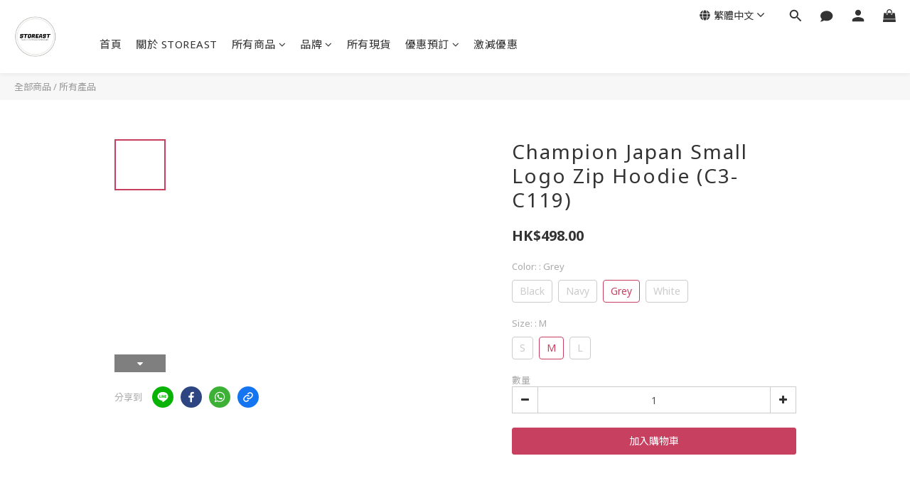

--- FILE ---
content_type: application/javascript
request_url: https://cdn.shoplineapp.com/s/javascripts/currencies.js
body_size: 152
content:
var Currency={rates:{USD:1,HKD:.128283,MOP:.12451,CNY:.143321,NTD:.031637,TWD:.031637,SGD:.777001,EUR:1.163509,AUD:.6697,GBP:1.3407,PHP:.016865,MYR:.245489,THB:.031729,AED:.272257,JPY:.006334,BND:.777231,KRW:686e-6,IDR:59e-6,VND:38e-6,CAD:.718417},convert:function(D,e,r){return D*this.rates[e]/this.rates[r]}};